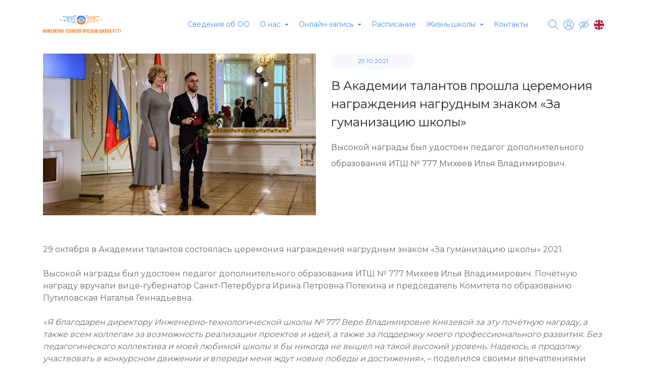

--- FILE ---
content_type: text/html; charset=UTF-8
request_url: https://school777.spb.ru/news/1837
body_size: 5538
content:
<!doctype html>
<html lang="ru">

<head>
    <meta charset="utf-8">
    <meta name="viewport" content="width=device-width, initial-scale=1, shrink-to-fit=no">
    <meta name="csrf-token" content="s8R6MPzDjsi4z2j6DwnVuGM7NnyDHkYR2OBjF33r">

    <meta name="yandex-verification" content="890f313168947b79">

    
    <title>ГБОУ &quot;ИТШ № 777&quot; Санкт-Петербурга</title>
    
    <link href="https://unpkg.com/ionicons@4.5.10-0/dist/css/ionicons.min.css" rel="stylesheet">
    <link href="https://fonts.googleapis.com/css?family=Montserrat:400,500,600&display=swap" rel="stylesheet">
    <link href="https://maxcdn.bootstrapcdn.com/font-awesome/4.1.0/css/font-awesome.min.css" rel="stylesheet">

    <link href="https://school777.spb.ru/css/daterangepicker.min.css" rel="stylesheet">
    <link href="https://school777.spb.ru/css/bvi/bvi-font.min.css" rel="stylesheet">
    <link href="https://school777.spb.ru/css/bvi/bvi.min.css" rel="stylesheet">
    <link href="/css/app.css?id=0e601c2e9a0b9fc9a08b" rel="stylesheet">
    <meta name="google-site-verification" content="6_DhCRFGAjaEPZrBRM97JZgGHUqSYbcVIGOcXauN9Gg" />

    
    <script type="text/javascript" src="//esir.gov.spb.ru/static/widget/js/widget.js" charset="utf-8"></script>
    <script>var eSi = {theme: "default", searchIsDisabled: true};</script>
</head>

<body>
    
    
    
    <div class="container main-menu">
    <div class="menu-logo">
        <a href="https://school777.spb.ru">
            <img src="/images/logo_color.svg" alt="Главная страница" class="logo">
        </a>
    </div>

    <div class="d-none d-lg-flex menu-items">
        <div class="menu-texts">
                                                <a href="https://school777.spb.ru/page" class="menu_link_black">Сведения об ОО</a>
                                                                <div class="dropdown black">
                        <a class="btn btn-secondary dropdown-toggle" href="#" role="button"
                            id="dropdownMenuLink" data-toggle="dropdown" aria-haspopup="true" aria-expanded="false">
                            О нас
                        </a>

                        
                        <div class="dropdown-menu" aria-labelledby="dropdownMenuLink">
                            <a class="dropdown-item" href="https://school777.spb.ru/about">Страница директора</a>
                            <a class="dropdown-item" href="https://school777.spb.ru/employees">Сотрудники</a>
                            <a class="dropdown-item" href="https://school777.spb.ru/documents">Документы</a>

                                                                                                <a class="dropdown-item" href="https://school777.spb.ru/page/vizitnaya-kartochka-shkoly">
                                        Визитная карточка школы
                                    </a>
                                                                    <a class="dropdown-item" href="https://school777.spb.ru/page/innovacionnaya-deyatelnost">
                                        Инноватика ИТШ
                                    </a>
                                                                    <a class="dropdown-item" href="https://school777.spb.ru/page/vospitatelnaya-komponenta">
                                        Воспитательная компонента
                                    </a>
                                                                    <a class="dropdown-item" href="https://school777.spb.ru/page/obshchee-obrazovanie">
                                        Общее образование
                                    </a>
                                                                    <a class="dropdown-item" href="https://school777.spb.ru/page/dopolnitelnoe-obrazovanie">
                                        Дополнительное образование
                                    </a>
                                                                    <a class="dropdown-item" href="https://school777.spb.ru/page/virtualnaya-ekskursiya">
                                        Виртуальная экскурсия
                                    </a>
                                                                    <a class="dropdown-item" href="https://school777.spb.ru/page/protivodeystvie-korrupcii">
                                        Противодействие коррупции
                                    </a>
                                                                    <a class="dropdown-item" href="https://school777.spb.ru/page/bezopasnost">
                                        Безопасность
                                    </a>
                                                                    <a class="dropdown-item" href="https://school777.spb.ru/page/konkurs-top-50-odod">
                                        Конкурс ТОП-50 ОДОД
                                    </a>
                                                                    <a class="dropdown-item" href="https://school777.spb.ru/page/salyus-centr">
                                        Салюс-Центр
                                    </a>
                                                                    <a class="dropdown-item" href="https://school777.spb.ru/page/pess-centr">
                                        Пресс-центр
                                    </a>
                                                                                    </div>
                    </div>
                                                                <div class="dropdown black">
                        <a class="btn btn-secondary dropdown-toggle" href="#" role="button"
                            id="dropdownMenuLink2" data-toggle="dropdown" aria-haspopup="true" aria-expanded="false">
                            Онлайн-запись
                        </a>

                        <div class="dropdown-menu" aria-labelledby="dropdownMenuLink2">
                            <a class="dropdown-item" href="https://school777.spb.ru/general-education/5">Общее образование</a>
                            <a class="dropdown-item" href="https://school777.spb.ru/additional-education">Дополнительное образование</a>
                        </div>
                    </div>
                                                                <a href="https://school777.spb.ru/schedule" class="menu_link_black">Расписание</a>
                                                                <div class="dropdown black">
                        <a class="btn btn-secondary dropdown-toggle" href="#" role="button"
                            id="dropdownMenuLink2" data-toggle="dropdown" aria-haspopup="true" aria-expanded="false">
                            Жизнь школы
                        </a>

                        <div class="dropdown-menu" aria-labelledby="dropdownMenuLink2">
                            <a class="dropdown-item" href="https://school777.spb.ru/events">Анонсы</a>
                            <a class="dropdown-item" href="https://school777.spb.ru/news">Новости</a>
                            <a class="dropdown-item" href="https://school777.spb.ru/events?archive=1">Архив мероприятий</a>
                        </div>
                    </div>
                                                                <a href="https://school777.spb.ru/contacts" class="menu_link_black">Контакты</a>
                                    </div>

        <div class="d-none d-lg-flex menu-icons">
            <div class="menu-icon">
                <img src="/images/search_blue.svg" alt="Поиск" class="img-fluid search-trigger bvi-hide">
                <img src="/images/search_black.svg" alt="Поиск" class="img-fluid search-trigger nov bvi-show">

                <form action="https://school777.spb.ru/search" method="GET" class="search-form">
                    <input type="text" name="q" class="input" autofocus>
                    <button type="button">
                        <img src="/images/search_blue.svg" alt="Поиск" class="img-fluid">
                    </button>
                </form>
            </div>

            <a href="/login" class="menu-icon">
                <img src="/images/user_blue.svg" alt="Войти в кабинет" class="img-fluid user bvi-hide">
                <img src="/images/user_black.svg" alt="Войти в кабинет" class="img-fluid user nov bvi-show">
            </a>

            <div class="menu-icon bvi-hide">
                <img src="/images/blind_blue.svg" alt="Версия для слабовидящих" class="img-fluid blind">
            </div>

            <div class="menu-icon">
                                    <a href="https://school777.spb.ru/locale/en">
                        <img src="/images/us.svg" alt="Change language to English" class="img-fluid">
                    </a>
                            </div>
        </div>
    </div>

    <div class="d-lg-none">
        <div class="row justify-content-end">
            <div class="col-auto col-sm-auto">
                <div class="menu_icon">
                    <a href="https://school777.spb.ru/search"><img alt="" class="img-fluid" src="/images/search_blue.svg"></a>
                </div>
            </div>

            <div class="col-auto col-sm-auto">
                <div class="menu_icon">
                    <img src="/images/blind_blue.svg" alt="Версия для слабовидящих" id="blind" class="img-fluid oper-plus">
                </div>
            </div>

            <div class="col-auto col-sm-auto">
                <div class="menu_icon" id="show">
                    <img src="/images/menu_blue.svg" alt="Показать меню" class="img-fluid">
                </div>
            </div>

            <div class="col-auto col-sm-auto">
                <div class="menu_icon">
                                            <a href="https://school777.spb.ru/locale/en">
                            <img src="/images/us.svg" alt="Change language to English" class="img-fluid">
                        </a>
                                    </div>
            </div>
        </div>
    </div>

    <div id="nav" class="navigation d-block d-lg-none">
        <div class="navigation__inner">
            <div class="col-2 col-xl-2 col-lg-2 col-sm-2">
                <a href="https://school777.spb.ru">
                    <img src="/images/logo_color.svg" alt="Главная страница" class="logo" id="logo_menu">
                </a>
            </div>

            <ul class="header-features">
                                                            <li><a href="https://school777.spb.ru/page" class="menu_link_black">Сведения об ОО</a></li>
                                                                                <li class="sub">
                            <a href="#" class="menu_link">О нас</a>
                            <ul>
                                <li><a href="https://school777.spb.ru/about">- Страница директора</a></li>
                                <li><a href="https://school777.spb.ru/employees">- Сотрудники</a></li>
                                <li><a href="https://school777.spb.ru/documents">- Документы</a></li>

                                                                    <li><a href="https://school777.spb.ru/page/vizitnaya-kartochka-shkoly">
                                        - Визитная карточка школы
                                    </a></li>
                                                                    <li><a href="https://school777.spb.ru/page/innovacionnaya-deyatelnost">
                                        - Инноватика ИТШ
                                    </a></li>
                                                                    <li><a href="https://school777.spb.ru/page/vospitatelnaya-komponenta">
                                        - Воспитательная компонента
                                    </a></li>
                                                                    <li><a href="https://school777.spb.ru/page/obshchee-obrazovanie">
                                        - Общее образование
                                    </a></li>
                                                                    <li><a href="https://school777.spb.ru/page/dopolnitelnoe-obrazovanie">
                                        - Дополнительное образование
                                    </a></li>
                                                                    <li><a href="https://school777.spb.ru/page/virtualnaya-ekskursiya">
                                        - Виртуальная экскурсия
                                    </a></li>
                                                                    <li><a href="https://school777.spb.ru/page/protivodeystvie-korrupcii">
                                        - Противодействие коррупции
                                    </a></li>
                                                                    <li><a href="https://school777.spb.ru/page/bezopasnost">
                                        - Безопасность
                                    </a></li>
                                                                    <li><a href="https://school777.spb.ru/page/konkurs-top-50-odod">
                                        - Конкурс ТОП-50 ОДОД
                                    </a></li>
                                                                    <li><a href="https://school777.spb.ru/page/salyus-centr">
                                        - Салюс-Центр
                                    </a></li>
                                                                    <li><a href="https://school777.spb.ru/page/pess-centr">
                                        - Пресс-центр
                                    </a></li>
                                                            </ul>
                        </li>
                                                                                <li class="sub">
                            <a href="#" class="menu_link">Онлайн-запись</a>
                            <ul>
                                <li><a href="https://school777.spb.ru/general-education/1">- Общее образование</a></li>
                                <li><a href="https://school777.spb.ru/additional-education">- Дополнительное образование</a></li>
                            </ul>
                        </li>
                                                                                <li><a href="https://school777.spb.ru/schedule" class="menu_link_black">Расписание</a></li>
                                                                                <li class="sub">
                            <a href="#" class="menu_link">Жизнь школы</a>
                            <ul>
                                <li><a href="https://school777.spb.ru/events">- Анонсы</a></li>
                                <li><a href="https://school777.spb.ru/news">- Новости</a></li>
                                <li><a href="https://school777.spb.ru/events?archive=1">- Архив мероприятий</a></li>
                            </ul>
                        </li>
                                                                                <li><a href="https://school777.spb.ru/contacts" class="menu_link_black">Контакты</a></li>
                                                </ul>
        </div>
    </div>
</div>

    
    
    
<div class="container">
    <div class="event">
        <div class="row">
            <div class="col-12 col-md-6">
                <div class="image-fluid">
                    <img alt="В Академии талантов прошла церемония награждения нагрудным знаком «За гуманизацию школы»" class="main_photo" src="/i.php?width=810&amp;height=480&amp;crop-to-fit&amp;src=images/WhatsApp Image 2021-10-29 at 16.13.49 (1).jpeg">
                </div>
            </div>

            <div class="col-12 col-md-6">
                <div class="col-6 col-sm-8 col-lg-4 col-xl-4 date">
                    <p class="date_event">29.10.2021</p>
                </div>

                <div class="title_event">
                    <p>В Академии талантов прошла церемония награждения нагрудным знаком «За гуманизацию школы»</p>
                </div>

                <div class="description_event">
                    <p>Высокой награды был удостоен педагог дополнительного образования ИТШ № 777 Михеев Илья Владимирович.</p>
                </div>
            </div>
        </div>
    </div>

    <div class="text"><p><p><span style="font-family:Montserrat">29 октября в Академии талантов состоялась церемония награждения нагрудным знаком &laquo;За гуманизацию школы&raquo; 2021.<br />
<br />
Высокой награды был удостоен педагог дополнительного образования ИТШ № 777 Михеев Илья Владимирович. Почётную награду вручали вице-губернатор Санкт-Петербурга Ирина Петровна Потехина и председатель Комитета по образованию Путиловская Наталья Геннадьевна.<br />
<br />
<em>&laquo;Я благодарен директору Инженерно-технологической школы № 777&nbsp;Вере Владимировне Князевой за эту почётную награду, а также всем коллегам за возможность реализации проектов и идей, а также за поддержку моего профессионального развития. Без педагогического коллектива и моей любимой школы я бы никогда не вышел на такой высокий уровень. Надеюсь, я продолжу участвовать в конкурсном движении и впереди меня ждут новые победы и достижения&raquo;,</em> &ndash; поделился своими впечатлениями Илья Владимирович.<br />
<br />
От всей души поздравляем Илью Владимировича с получением нагрудного знака &laquo;За гуманизацию школы Санкт-Петербурга&raquo; и желаем ему новых профессиональных побед!</span></p></p></div>

    <p class="site_title">Фотогалерея</p>

    <div id="lightgallery" class="row">
                    <div class="col-12 col-sm-6 col-md-4 photogalery" data-src="/storage/files/WhatsApp Image 2021-10-29 at 16.13.49 (3).jpeg">
                <div class="img-fluid">
                    <img src="/i.php?width=525&amp;height=525&amp;crop-to-fit&amp;src=files/WhatsApp Image 2021-10-29 at 16.13.49 (3).jpeg" alt="" class="galerie_photo">
                </div>
            </div>
                    <div class="col-12 col-sm-6 col-md-4 photogalery" data-src="/storage/files/b4f2baf3fc04be59d65218d8bf95adca.jpeg">
                <div class="img-fluid">
                    <img src="/i.php?width=525&amp;height=525&amp;crop-to-fit&amp;src=files/b4f2baf3fc04be59d65218d8bf95adca.jpeg" alt="" class="galerie_photo">
                </div>
            </div>
                    <div class="col-12 col-sm-6 col-md-4 photogalery" data-src="/storage/files/ca8a28706e5d5cfcbd24135d538f29ba.jpeg">
                <div class="img-fluid">
                    <img src="/i.php?width=525&amp;height=525&amp;crop-to-fit&amp;src=files/ca8a28706e5d5cfcbd24135d538f29ba.jpeg" alt="" class="galerie_photo">
                </div>
            </div>
                    <div class="col-12 col-sm-6 col-md-4 photogalery" data-src="/storage/files/1e85b462d23390ff72230271ed4a0fb1.jpeg">
                <div class="img-fluid">
                    <img src="/i.php?width=525&amp;height=525&amp;crop-to-fit&amp;src=files/1e85b462d23390ff72230271ed4a0fb1.jpeg" alt="" class="galerie_photo">
                </div>
            </div>
                    <div class="col-12 col-sm-6 col-md-4 photogalery" data-src="/storage/files/4f5d6977ee767bc4b5784dbafb3fca14.jpeg">
                <div class="img-fluid">
                    <img src="/i.php?width=525&amp;height=525&amp;crop-to-fit&amp;src=files/4f5d6977ee767bc4b5784dbafb3fca14.jpeg" alt="" class="galerie_photo">
                </div>
            </div>
                    <div class="col-12 col-sm-6 col-md-4 photogalery" data-src="/storage/files/5ffc128d3655d2668fd02e5f5b1e575c.jpeg">
                <div class="img-fluid">
                    <img src="/i.php?width=525&amp;height=525&amp;crop-to-fit&amp;src=files/5ffc128d3655d2668fd02e5f5b1e575c.jpeg" alt="" class="galerie_photo">
                </div>
            </div>
            </div>

</div>


    <div class="container-fluid" id="footer">
    <div class="container footer">
        <div class="row">
            <div class="col-6 col-xl-2 col-sm-4 col-lg-2">
                <p>Страница директора</p>
                                                        <a href="/page/svedeniya-ob-oo/osnovnye-svedeniya">Сведения об ОО</a><br>
                                                        <a href="/employees">Сотрудники</a><br>
                                                        <a href="/documents">Документы</a><br>
                                                        <a href="/page/protivodeystvie-korrupcii">Противодействие коррупции</a><br>
                            </div>

            <div class="col-6 col-xl-2 col-lg-2 col-sm-4 offset-lg-1 offset-xl-1">
                <p>Обучение</p>
                                                        <a href="/page/obshchee-obrazovanie">Общее образование</a><br>
                                                        <a href="/additional-education">Дополнительное образование</a><br>
                                                        <a href="/additional-service">Дополнительные услуги</a><br>
                            </div>

            <div class="col-xl-3 col-lg-3 col-sm-4 offset-lg-1 offset-xl-1 contacts">
                <p>Контакты</p>
                <a href="mailto:info.itsh777@obr.gov.spb.ru">info.itsh777@obr.gov.spb.ru</a>
                <p>Санкт-Петербург, Лыжный пер.,4/2, строение 1</p>
                <a href="tel:+7 (812) 246-35-80">+7 (812) 246-35-80</a>
            </div>

            <div class="col-xl-2 col-lg-2 col-sm-4 offset-lg-1 offset-xl-1 social">
                <p>Мы в социальных сетях</p>
                <div class="row">
                    <a href="https://vk.com/itschool777" target="_blank">
                        <img alt="" class="img-fluid" src="/images/vk.svg">
                    </a>

                    <a href="https://www.youtube.com/channel/UCrgPOkkZvM-vTsynISQ9YEQ?view_as=subscriber" target="_blank">
                        <img alt="" class="img-fluid" src="/images/youtube.svg" width="19">
                    </a>

                    <a href="https://www.instagram.com/school777spb/" target="_blank">
                        <img alt="" class="img-fluid" src="/images/inst.svg">
                    </a>
                </div>

                <div class="row justify-content-between no-gutters" id="beeonline">
                    <div class="col-2"><img class="img-fluid" src="/images/beeonline.svg" id="logo_beeonline" alt=""></div>
                    <div class="col-9">
                        <a href="http://beeonline.pro" class="beeonline">Разработано Web-Design студией Beeonline</a>
                    </div>
                </div>
            </div>
        </div>

        <div class="row back">
            <hr>
            <div class="col-auto"><a href="https://school777.spb.ru/contacts">Контакты</a></div>
            <div class="col-auto"><a href="#">Вход</a></div>
            <div class="col-auto mr-auto"><a href="#">Конфиденциальность</a></div>
            <div class="col-auto align-self-end">
                <p>Copyright © 2026 ГБОУ «Инженерно-Технологическая Школа № 777» Санкт-Петербурга</p>
            </div>
        </div>
    </div>
</div>


    
    <script src="/js/app.js?id=9f8d1bf8d452b54e0a4d"></script>
    <script src="https://school777.spb.ru/js/bvi/js.cookie.min.js"></script>
    <script src="https://school777.spb.ru/js/bvi/responsivevoice.min.js"></script>
    <script src="https://school777.spb.ru/js/bvi/bvi.min.js"></script>
    <script src="https://school777.spb.ru/js/bvi/bvi-init.js"></script>

    
<script>
    $(function() {
        $('#lightgallery').lightGallery({
            mode: 'lg-fade',
            cssEasing : 'cubic-bezier(0.25, 0, 0.25, 1)'
        });
    });
</script>

        <script>
            $('#show').click(function() {
                $('#nav').toggleClass('active');
            });
        </script>
    
<script type="text/javascript">
    $(function () {
        $('.sub > a').click(function () {
            $('.sub ul').slideUp();

            if ($(this).next().is(":visible")) {
                $(this).next().slideUp();
            } else {
                $(this).next().slideToggle();
            }

            return false;
        });

        $('.mini-menu > ul > li > a').click(function () {
            $('.mini-menu > ul > li > a, .sub a').removeClass('active');
            $(this).addClass('active');
        });

        $('.sub ul li a').click(function () {
            $('.sub ul li a').removeClass('active');
            $(this).addClass('active');
        });

        $('.ion-md-search').on('click', function () {
            $(this).parent().addClass('open');
            $('.close_mobile').fadeIn(500);
            $('.input').fadeIn(500);
        });

        $('.close_mobile').on('click', function () {
            $('.ion-md-search').parent().removeClass('open');
            $(this).fadeOut(500);
            $('.input').fadeOut(500);
        });

        $('#js_but').on('click', function () {
            $('#js_inp').focus();
        });
    });
</script>

<script type="text/javascript">
    (function (m, e, t, r, i, k, a) {
        m[i] = m[i] || function () {
            (m[i].a = m[i].a || []).push(arguments)
        };
        m[i].l = 1 * new Date();
        k = e.createElement(t), a = e.getElementsByTagName(t)[0], k.async = 1, k.src = r,
            a.parentNode.insertBefore(k, a)
    })
    (window, document, "script", "//mc.yandex.ru/metrika/tag.js", "ym");
    ym(55018678, "init", {
        clickmap: true,
        trackLinks: true,
        accurateTrackBounce: true,
        webvisor: true
    });
</script>
<noscript>
    <div><img src="//mc.yandex.ru/watch/55018678" style="position:absolute;left:-9999px" alt="" /></div>
</noscript>

</body>

</html>


--- FILE ---
content_type: image/svg+xml
request_url: https://school777.spb.ru/images/search_black.svg
body_size: 728
content:
<?xml version="1.0" encoding="UTF-8"?>
<svg width="20px" height="20px" viewBox="0 0 20 20" version="1.1" 
    xmlns="http://www.w3.org/2000/svg" 
    xmlns:xlink="http://www.w3.org/1999/xlink">
    <!-- Generator: Sketch 53.2 (72643) - https://sketchapp.com -->
    <title>noun_Search_2472915</title>
    <desc>Created with Sketch.</desc>
    <g id="Page-1" stroke="none" stroke-width="1" fill="none" fill-rule="evenodd">
        <g id="Extra-large:-Desktops---12-col-Copy-22" transform="translate(-1195.000000, -42.000000)" fill="#000000" fill-rule="nonzero">
            <g id="noun_Search_2472915" transform="translate(1195.000000, 42.000000)">
                <g id="Group">
                    <path d="M12.9562754,13.692845 C11.5820593,14.8959066 9.78242573,15.625 7.8125,15.625 C3.49776836,15.625 0,12.1272317 0,7.8125 C0,3.49776836 3.49776836,0 7.8125,0 C12.1272317,0 15.625,3.49776836 15.625,7.8125 C15.625,9.78242573 14.8959066,11.5820593 13.692845,12.9562754 L19.6391181,18.9025485 C20.1301645,19.3935949 19.3935949,20.1301645 18.9025485,19.6391181 L12.9562754,13.692845 L12.9562754,13.692845 Z M12.5757423,12.6245438 C12.591029,12.6073385 12.6073385,12.591029 12.6245438,12.5757423 C13.8355119,11.3524451 14.5833333,9.66980604 14.5833333,7.8125 C14.5833333,4.07306497 11.551935,1.04166667 7.8125,1.04166667 C4.07306497,1.04166667 1.04166667,4.07306497 1.04166667,7.8125 C1.04166667,11.551935 4.07306497,14.5833333 7.8125,14.5833333 C9.66980604,14.5833333 11.3524451,13.8355119 12.5757423,12.6245438 L12.5757423,12.6245438 Z" id="Shape"></path>
                </g>
            </g>
        </g>
    </g>
</svg>


--- FILE ---
content_type: image/svg+xml
request_url: https://school777.spb.ru/images/search_blue.svg
body_size: 726
content:
<?xml version="1.0" encoding="UTF-8"?>
<svg width="20px" height="20px" viewBox="0 0 20 20" version="1.1" xmlns="http://www.w3.org/2000/svg" xmlns:xlink="http://www.w3.org/1999/xlink">
    <!-- Generator: Sketch 53.2 (72643) - https://sketchapp.com -->
    <title>Shape</title>
    <desc>Created with Sketch.</desc>
    <g id="Page-1" stroke="none" stroke-width="1" fill="none" fill-rule="evenodd">
        <g id="Extra-large:-Desktops---12-col-Copy-20" transform="translate(-1195.000000, -42.000000)" fill="#4A90E2" fill-rule="nonzero">
            <g id="noun_Search_2472915" transform="translate(1195.000000, 42.000000)">
                <g id="Group">
                    <path d="M12.9562754,13.692845 C11.5820593,14.8959066 9.78242573,15.625 7.8125,15.625 C3.49776836,15.625 0,12.1272317 0,7.8125 C0,3.49776836 3.49776836,0 7.8125,0 C12.1272317,0 15.625,3.49776836 15.625,7.8125 C15.625,9.78242573 14.8959066,11.5820593 13.692845,12.9562754 L19.6391181,18.9025485 C20.1301645,19.3935949 19.3935949,20.1301645 18.9025485,19.6391181 L12.9562754,13.692845 L12.9562754,13.692845 Z M12.5757423,12.6245438 C12.591029,12.6073385 12.6073385,12.591029 12.6245438,12.5757423 C13.8355119,11.3524451 14.5833333,9.66980604 14.5833333,7.8125 C14.5833333,4.07306497 11.551935,1.04166667 7.8125,1.04166667 C4.07306497,1.04166667 1.04166667,4.07306497 1.04166667,7.8125 C1.04166667,11.551935 4.07306497,14.5833333 7.8125,14.5833333 C9.66980604,14.5833333 11.3524451,13.8355119 12.5757423,12.6245438 L12.5757423,12.6245438 Z" id="Shape"></path>
                </g>
            </g>
        </g>
    </g>
</svg>

--- FILE ---
content_type: image/svg+xml
request_url: https://school777.spb.ru/images/us.svg
body_size: 48861
content:
<?xml version="1.0" encoding="UTF-8"?>
<svg width="20px" height="20px" viewBox="0 0 20 20" version="1.1" xmlns="http://www.w3.org/2000/svg" xmlns:xlink="http://www.w3.org/1999/xlink">
    <!-- Generator: Sketch 53.2 (72643) - https://sketchapp.com -->
    <title>Oval 2</title>
    <desc>Created with Sketch.</desc>
    <defs>
        <circle id="path-1" cx="10" cy="10" r="10"></circle>
    </defs>
    <g id="Page-1" stroke="none" stroke-width="1" fill="none" fill-rule="evenodd">
        <g id="Extra-large:-Desktops---12-col-Copy-22" transform="translate(-1255.000000, -42.000000)">
            <g id="Oval-2" transform="translate(1255.000000, 42.000000)">
                <mask id="mask-2" fill="white">
                    <use xlink:href="#path-1"></use>
                </mask>
                <use id="Oval" fill="#D8D8D8" xlink:href="#path-1"></use>
                <image id="12513.600-2" mask="url(#mask-2)" x="-2" y="-6" width="32" height="32" xlink:href="[data-uri]"></image>
                <image id="2880px-Flag_of_the_United_Kingdom.svg" mask="url(#mask-2)" x="-11.5" y="-0.625" width="43" height="21.25" xlink:href="[data-uri]"></image>
            </g>
        </g>
    </g>
</svg>

--- FILE ---
content_type: image/svg+xml
request_url: https://school777.spb.ru/images/user_blue.svg
body_size: 550
content:
<svg width="20" height="20" viewBox="0 0 20 20" fill="none" xmlns="http://www.w3.org/2000/svg">
<path d="M10 0C4.48315 0 0 4.48314 0 10C-5.06304e-06 15.5168 4.48315 20 10 20C15.5168 20 20 15.5168 20 10C20 4.48315 15.5168 0 10 0V0ZM10 1.01261C14.9696 1.01261 18.9874 5.0304 18.9874 10C18.9874 12.5588 17.9205 14.8633 16.2087 16.4989C15.6167 14.1234 14.0835 12.2391 12.1246 11.4354C13.3452 10.707 14.1681 9.3769 14.1681 7.85711C14.1681 5.5612 12.2959 3.68949 10 3.68949C7.70409 3.68949 5.83239 5.5612 5.83239 7.85711C5.83239 9.37705 6.65525 10.7071 7.8759 11.4354C5.91671 12.239 4.3837 14.1232 3.79184 16.4994C2.07966 14.8637 1.01261 12.5591 1.01261 10C1.01261 5.0304 5.03041 1.01261 10 1.01261V1.01261ZM10 4.7021C11.7487 4.7021 13.1555 6.10845 13.1555 7.85711C13.1555 9.60575 11.7487 11.0126 10 11.0126C8.25135 11.0126 6.84499 9.60575 6.84499 7.85711C6.845 6.10845 8.25135 4.7021 10 4.7021ZM10 12.0252C12.5365 12.0252 14.7741 14.1678 15.3286 17.24C13.8382 18.3379 11.9962 18.9874 10 18.9874C8.00402 18.9874 6.1622 18.3381 4.67194 17.2405C5.22634 14.1676 7.46362 12.0252 10 12.0252V12.0252Z" fill="#4A90E2"/>
</svg>


--- FILE ---
content_type: image/svg+xml
request_url: https://school777.spb.ru/images/user_black.svg
body_size: 553
content:
<svg width="20" height="20" viewBox="0 0 20 20" fill="none" 
    xmlns="http://www.w3.org/2000/svg">
    <path d="M10 0C4.48315 0 0 4.48314 0 10C-5.06304e-06 15.5168 4.48315 20 10 20C15.5168 20 20 15.5168 20 10C20 4.48315 15.5168 0 10 0V0ZM10 1.01261C14.9696 1.01261 18.9874 5.0304 18.9874 10C18.9874 12.5588 17.9205 14.8633 16.2087 16.4989C15.6167 14.1234 14.0835 12.2391 12.1246 11.4354C13.3452 10.707 14.1681 9.3769 14.1681 7.85711C14.1681 5.5612 12.2959 3.68949 10 3.68949C7.70409 3.68949 5.83239 5.5612 5.83239 7.85711C5.83239 9.37705 6.65525 10.7071 7.8759 11.4354C5.91671 12.239 4.3837 14.1232 3.79184 16.4994C2.07966 14.8637 1.01261 12.5591 1.01261 10C1.01261 5.0304 5.03041 1.01261 10 1.01261V1.01261ZM10 4.7021C11.7487 4.7021 13.1555 6.10845 13.1555 7.85711C13.1555 9.60575 11.7487 11.0126 10 11.0126C8.25135 11.0126 6.84499 9.60575 6.84499 7.85711C6.845 6.10845 8.25135 4.7021 10 4.7021ZM10 12.0252C12.5365 12.0252 14.7741 14.1678 15.3286 17.24C13.8382 18.3379 11.9962 18.9874 10 18.9874C8.00402 18.9874 6.1622 18.3381 4.67194 17.2405C5.22634 14.1676 7.46362 12.0252 10 12.0252V12.0252Z" fill="black"/>
</svg>


--- FILE ---
content_type: image/svg+xml
request_url: https://school777.spb.ru/images/logo_color.svg
body_size: 3787
content:
<?xml version="1.0" encoding="utf-8"?>
<!-- Generator: Adobe Illustrator 23.0.2, SVG Export Plug-In . SVG Version: 6.00 Build 0)  -->
<svg version="1.1" id="Слой_1" xmlns="http://www.w3.org/2000/svg" xmlns:xlink="http://www.w3.org/1999/xlink" x="0px" y="0px"
	 viewBox="0 0 190 45" style="enable-background:new 0 0 190 45;" xml:space="preserve">
<style type="text/css">
	.st0{filter:url(#Adobe_OpacityMaskFilter);}
	.st1{fill-rule:evenodd;clip-rule:evenodd;fill:#FFFFFF;}
	.st2{mask:url(#mask-2_1_);fill-rule:evenodd;clip-rule:evenodd;fill:#4A90E2;}
	.st3{filter:url(#Adobe_OpacityMaskFilter_1_);}
	.st4{mask:url(#mask-4_1_);fill-rule:evenodd;clip-rule:evenodd;fill:#F58826;}
	.st5{fill-rule:evenodd;clip-rule:evenodd;fill:#4A90E2;}
	.st6{filter:url(#Adobe_OpacityMaskFilter_2_);}
	.st7{mask:url(#mask-6_1_);fill-rule:evenodd;clip-rule:evenodd;fill:#F58826;}
	.st8{filter:url(#Adobe_OpacityMaskFilter_3_);}
	.st9{mask:url(#mask-8_1_);fill-rule:evenodd;clip-rule:evenodd;fill:#4A90E2;}
	.st10{fill:#F58826;}
</style>
<title>Group 16</title>
<desc>Created with Sketch.</desc>
<g id="Page-1">
	<g id="Extra-large:-Desktops---12-col-Copy-12" transform="translate(-165.000000, -30.000000)">
		<g id="Header" transform="translate(165.000000, 30.000000)">
			<g id="Group-16">
				<g id="Group-3" transform="translate(74.000000, 1.000000)">
					<g id="Clip-2">
					</g>
					<defs>
						<filter id="Adobe_OpacityMaskFilter" filterUnits="userSpaceOnUse" x="7.6" y="-0.3" width="23.1" height="10.9">
							<feColorMatrix  type="matrix" values="1 0 0 0 0  0 1 0 0 0  0 0 1 0 0  0 0 0 1 0"/>
						</filter>
					</defs>
					<mask maskUnits="userSpaceOnUse" x="7.6" y="-0.3" width="23.1" height="10.9" id="mask-2_1_">
						<g class="st0">
							<path id="path-1_1_" class="st1" d="M7.6,10.6h5.4c0.5-3.1,3-5.5,6.2-5.5l0,0c3.1,0,5.7,2.4,6.2,5.5l0,0h5.4
								C30.1,4.5,25.2-0.3,19.1-0.3l0,0C13-0.3,8,4.5,7.6,10.6L7.6,10.6z"/>
						</g>
					</mask>
					<polygon id="Fill-1" class="st2" points="7.6,10.6 30.6,10.6 30.6,-0.3 7.6,-0.3 					"/>
				</g>
				<g id="Group-6" transform="translate(74.000000, 23.000000)">
					<g id="Clip-5">
					</g>
					<defs>
						<filter id="Adobe_OpacityMaskFilter_1_" filterUnits="userSpaceOnUse" x="7.6" y="-10.1" width="23.1" height="10.9">
							<feColorMatrix  type="matrix" values="1 0 0 0 0  0 1 0 0 0  0 0 1 0 0  0 0 0 1 0"/>
						</filter>
					</defs>
					<mask maskUnits="userSpaceOnUse" x="7.6" y="-10.1" width="23.1" height="10.9" id="mask-4_1_">
						<g class="st3">
							<path id="path-3_1_" class="st1" d="M25.3-10.1c-0.5,3.1-3,5.4-6.2,5.4l0,0c-3.1,0-5.7-2.4-6.2-5.4l0,0H7.6
								C8-4,13,0.8,19.1,0.8l0,0c6.1,0,11.1-4.8,11.5-10.9l0,0H25.3z"/>
						</g>
					</mask>
					<polygon id="Fill-4" class="st4" points="7.6,0.8 30.6,0.8 30.6,-10.1 7.6,-10.1 					"/>
				</g>
				<g id="Group-15">
					<path id="Fill-7" class="st5" d="M88.9,12c0,1.4,0.3,2.3,1.2,3.2c1.6,1.6,4.3,1.6,5.8,0.1c1.4-1.4,1.7-3.2,0.9-4.9
						c-0.4-0.9-1.2-1.6-2.1-1.9C91.7,7.2,88.9,9.6,88.9,12 M91.5,12.2c0,1.7,1.7,2.1,2.6,1.3c0.7-0.6,0.7-1.7-0.1-2.3
						C93,10.2,91.5,11.1,91.5,12.2"/>
					<g id="Group-11" transform="translate(112.791316, 0.000000)">
						<g id="Clip-10">
						</g>
						<defs>
							<filter id="Adobe_OpacityMaskFilter_2_" filterUnits="userSpaceOnUse" x="-9.7" y="0.1" width="42.3" height="24.8">
								<feColorMatrix  type="matrix" values="1 0 0 0 0  0 1 0 0 0  0 0 1 0 0  0 0 0 1 0"/>
							</filter>
						</defs>
						<mask maskUnits="userSpaceOnUse" x="-9.7" y="0.1" width="42.3" height="24.8" id="mask-6_1_">
							<g class="st6">
								<polygon id="path-5_1_" class="st1" points="-9.7,0.1 32.6,0.1 32.6,25 -9.7,25 								"/>
							</g>
						</mask>
						<path id="Fill-9" class="st7" d="M9.9,9H-4.6l-0.1-0.3c-0.3-1.5-1-3.2-1.8-4.7c-1-1.8-1.6-2.7-3.2-3.9h6.8l0.1,0.1
							c0.5,0.5,0.9,1,1.3,1.6c0.3,0.5,0.6,1,0.8,1.4H21c0.2-0.6,0.7-1.1,1.4-1.1c0.8,0,1.4,0.6,1.4,1.4S23.1,5,22.3,5
							c-0.7,0-1.2-0.4-1.4-1H-1.2l-0.1-0.2c-0.2-0.5-0.5-1-0.8-1.5c-0.3-0.5-0.7-0.9-1.1-1.4h-4.6c0.6,0.7,1.3,1.7,1.9,2.9
							c0.8,1.4,1.4,3.1,1.8,4.6h14C10.1,7.6,10.7,7,11.5,7c0.9,0,1.6,0.7,1.6,1.6s-0.7,1.6-1.6,1.6C10.7,10.2,10.1,9.7,9.9,9L9.9,9z
							 M8.5,10.3H5.7L6.3,11h2.8L8.5,10.3z M-0.5,5.8h10.6L9.4,6.5h-9.9V5.8z M-3.3,16.1h2.8l-0.7,0.7h-2.2
							c-0.1,0.3-0.4,0.5-0.8,0.5c-0.5,0-0.8-0.4-0.8-0.8c0-0.5,0.4-0.8,0.8-0.8C-3.7,15.6-3.4,15.8-3.3,16.1L-3.3,16.1z M20.1,12.6
							c0.8,0,1.4,0.6,1.4,1.4c0,0.8-0.6,1.4-1.4,1.4c-0.6,0-1.2-0.4-1.3-1H-4.6l0.1-0.4c0.1-0.4,0.1-1,0.1-1.5c0-0.8,0-1.5-0.1-1.7
							l-0.1-0.4h6.8c0.2-0.5,0.6-0.9,1.2-0.9c0.7,0,1.3,0.6,1.3,1.3c0,0.7-0.6,1.3-1.3,1.3c-0.6,0-1.1-0.4-1.2-0.9h-6
							c0,0.4,0,0.9,0,1.4c0,0.4,0,0.8,0,1.2h22.6C18.9,13.1,19.4,12.6,20.1,12.6L20.1,12.6z M14.3,16.4l-4.2,1.2v-0.9h-8l-2.3,2.1
							l-4.4,0c-0.4,1.1-1.1,2.3-2,3.4c-0.5,0.6-0.9,1.1-1.5,1.6c0,0.1,0,0.2,0,0.3c0,0.5-0.4,0.8-0.8,0.8s-0.8-0.4-0.8-0.8
							c0-0.5,0.4-0.8,0.8-0.8c0.1,0,0.2,0,0.3,0.1c0.5-0.4,1-0.9,1.4-1.5c0.9-1.1,1.6-2.4,1.9-3.5l0.1-0.2l4.6,0l2.3-2.1h8.3v-0.9
							L14.3,16.4z M32.6,11.9l-4.2,1.2v-0.9H11.3v-1.6h0.4c0.6,0,1.1-0.2,1.4-0.6c0.4-0.4,0.6-0.9,0.6-1.4c0-0.6-0.2-1.1-0.6-1.4
							c-0.4-0.4-0.9-0.6-1.4-0.6h-0.4V5h5.9c0.1-0.3,0.4-0.5,0.8-0.5c0.5,0,0.8,0.4,0.8,0.8c0,0.5-0.4,0.8-0.8,0.8
							c-0.3,0-0.6-0.2-0.8-0.5H12v0.3c0.6,0.1,1.2,0.4,1.6,0.8c0.5,0.5,0.8,1.2,0.8,1.9c0,0.7-0.3,1.4-0.8,1.9
							c-0.4,0.4-1,0.7-1.6,0.8v0.3h16.4v-0.9L32.6,11.9z M-4.5,1.4c0.5,0,0.8,0.4,0.8,0.8c0,0.2-0.1,0.4-0.2,0.5l1.5,2.7
							c0,0,0,0,0.1,0c0.5,0,0.8,0.4,0.8,0.8c0,0.5-0.4,0.8-0.8,0.8c-0.5,0-0.8-0.4-0.8-0.8C-3.2,6.1-3.2,6-3,5.8l-1.5-2.7
							c0,0,0,0,0,0c-0.5,0-0.8-0.4-0.8-0.8C-5.4,1.8-5,1.4-4.5,1.4L-4.5,1.4z"/>
					</g>
					<g id="Group-14">
						<g id="Clip-13">
						</g>
						<defs>
							<filter id="Adobe_OpacityMaskFilter_3_" filterUnits="userSpaceOnUse" x="40.3" y="0.1" width="42.3" height="24.8">
								<feColorMatrix  type="matrix" values="1 0 0 0 0  0 1 0 0 0  0 0 1 0 0  0 0 0 1 0"/>
							</filter>
						</defs>
						<mask maskUnits="userSpaceOnUse" x="40.3" y="0.1" width="42.3" height="24.8" id="mask-8_1_">
							<g class="st8">
								<polygon id="path-7_1_" class="st1" points="40.3,0.1 82.6,0.1 82.6,25 40.3,25 								"/>
							</g>
						</mask>
						<path id="Fill-12" class="st9" d="M63,9h14.5l0.1-0.3c0.3-1.5,1-3.2,1.8-4.7c1-1.8,1.6-2.7,3.2-3.9h-6.8l-0.1,0.1
							c-0.5,0.5-0.9,1-1.3,1.6c-0.3,0.5-0.6,1-0.8,1.4H51.9c-0.2-0.6-0.7-1.1-1.4-1.1c-0.8,0-1.4,0.6-1.4,1.4S49.8,5,50.5,5
							c0.7,0,1.2-0.4,1.4-1H74l0.1-0.2c0.2-0.5,0.5-1,0.8-1.5c0.3-0.5,0.7-0.9,1.1-1.4h4.6c-0.6,0.7-1.3,1.7-1.9,2.9
							c-0.8,1.4-1.4,3.1-1.8,4.6H63C62.8,7.6,62.2,7,61.4,7c-0.9,0-1.6,0.7-1.6,1.6s0.7,1.6,1.6,1.6C62.2,10.2,62.8,9.7,63,9L63,9z
							 M64.4,10.3h2.8L66.5,11h-2.8L64.4,10.3z M73.3,5.8H62.8l0.7,0.7h9.9V5.8z M76.2,16.1h-2.8l0.7,0.7h2.2
							c0.1,0.3,0.4,0.5,0.8,0.5c0.5,0,0.8-0.4,0.8-0.8c0-0.5-0.4-0.8-0.8-0.8C76.6,15.6,76.3,15.8,76.2,16.1L76.2,16.1z M52.8,12.6
							c-0.8,0-1.4,0.6-1.4,1.4c0,0.8,0.6,1.4,1.4,1.4c0.6,0,1.2-0.4,1.3-1h23.4L77.5,14c-0.1-0.4-0.1-1-0.1-1.5c0-0.8,0-1.5,0.1-1.7
							l0.1-0.4h-6.8c-0.2-0.5-0.6-0.9-1.2-0.9c-0.7,0-1.3,0.6-1.3,1.3c0,0.7,0.6,1.3,1.3,1.3c0.6,0,1.1-0.4,1.2-0.9h6
							c0,0.4,0,0.9,0,1.4c0,0.4,0,0.8,0,1.2H54.1C54,13.1,53.4,12.6,52.8,12.6L52.8,12.6z M58.6,16.4l4.2,1.2v-0.9h8l2.3,2.1l4.4,0
							c0.4,1.1,1.1,2.3,2,3.4c0.5,0.6,0.9,1.1,1.5,1.6c0,0.1,0,0.2,0,0.3c0,0.5,0.4,0.8,0.8,0.8c0.5,0,0.8-0.4,0.8-0.8
							c0-0.5-0.4-0.8-0.8-0.8c-0.1,0-0.2,0-0.3,0.1c-0.5-0.4-1-0.9-1.4-1.5c-0.9-1.1-1.6-2.4-1.9-3.5L78,18.1l-4.6,0l-2.3-2.1h-8.3
							v-0.9L58.6,16.4z M40.3,11.9l4.2,1.2v-0.9h17.1v-1.6h-0.4c-0.6,0-1.1-0.2-1.4-0.6c-0.4-0.4-0.6-0.9-0.6-1.4
							c0-0.6,0.2-1.1,0.6-1.4c0.4-0.4,0.9-0.6,1.4-0.6h0.4V5h-5.9c-0.1-0.3-0.4-0.5-0.8-0.5c-0.5,0-0.8,0.4-0.8,0.8
							c0,0.5,0.4,0.8,0.8,0.8c0.3,0,0.6-0.2,0.8-0.5h5.2v0.3c-0.6,0.1-1.2,0.4-1.6,0.8c-0.5,0.5-0.8,1.2-0.8,1.9
							c0,0.7,0.3,1.4,0.8,1.9c0.4,0.4,1,0.7,1.6,0.8v0.3H44.4v-0.9L40.3,11.9z M77.4,1.4c-0.5,0-0.8,0.4-0.8,0.8
							c0,0.2,0.1,0.4,0.2,0.5l-1.5,2.7c0,0,0,0-0.1,0c-0.5,0-0.8,0.4-0.8,0.8c0,0.5,0.4,0.8,0.8,0.8c0.5,0,0.8-0.4,0.8-0.8
							c0-0.2-0.1-0.4-0.2-0.5l1.5-2.7c0,0,0,0,0,0c0.5,0,0.8-0.4,0.8-0.8C78.3,1.8,77.9,1.4,77.4,1.4L77.4,1.4z"/>
					</g>
				</g>
			</g>
		</g>
	</g>
</g>
<g>
	<path class="st10" d="M1.6,44.3H0v-9.4h1.3v6l0.5-2.1L3,34.9h1.6v9.4H3.4v-6.6L2.8,40L1.6,44.3z"/>
	<path class="st10" d="M7.2,44.3H5.7v-9.4h1.5v4h1.7v-4h1.5v9.4H8.9v-4H7.2V44.3z"/>
	<path class="st10" d="M15.7,38.7l1.7-3.8h1.5l-1.7,3.8l1.8,5.6h-1.5l-1.5-4.1l-0.4,0.7v3.4h-1.5v-3.4l-0.4-0.7l-1.3,4.1h-1.5
		l1.8-5.5l-1.8-3.9h1.5l1.7,3.8v-3.8h1.5C15.7,34.9,15.7,38.7,15.7,38.7z"/>
	<path class="st10" d="M21,38.8h2.1v1.3H21v2.8h2.6v1.3h-4v-9.4h4v1.3H21C21,36.3,21,38.8,21,38.8z"/>
	<path class="st10" d="M25.9,44.3h-1.5v-9.4h1.5v4h1.7v-4h1.5v9.4h-1.5v-4h-1.7V44.3z"/>
	<path class="st10" d="M31.6,38.8h2.1v1.3h-2.1v2.8h2.6v1.3h-4v-9.4h4v1.3h-2.6V38.8z"/>
	<path class="st10" d="M39.5,37.2v1.2c0,1.5-0.7,2.3-2.2,2.3h-0.7v3.5h-1.5v-9.4h2.2C38.8,34.9,39.5,35.6,39.5,37.2z M36.6,36.3v3.2
		h0.7c0.5,0,0.7-0.2,0.7-0.9v-1.5c0-0.6-0.2-0.9-0.7-0.9C37.3,36.3,36.6,36.3,36.6,36.3z"/>
	<path class="st10" d="M41.6,44.3h-1.5v-9.4h1.5v4h1.7v-4h1.5v9.4h-1.5v-4h-1.7V44.3z"/>
	<path class="st10" d="M45.7,37.1c0-1.5,0.7-2.3,2.2-2.3c1.5,0,2.2,0.9,2.2,2.3V42c0,1.5-0.7,2.3-2.2,2.3c-1.5,0-2.2-0.9-2.2-2.3
		V37.1z M47.2,42.1c0,0.7,0.2,1,0.7,1c0.5,0,0.7-0.2,0.7-1V37c0-0.6-0.2-1-0.7-1c-0.5,0-0.7,0.2-0.7,1V42.1z"/>
	<path class="st10" d="M51.1,38.9h2.7v1.3h-2.7V38.9z"/>
	<path class="st10" d="M54.4,34.9h4.5v1.3h-1.6v8h-1.5v-8h-1.6v-1.3H54.4z"/>
	<path class="st10" d="M61.1,38.8h2.1v1.3h-2.1v2.8h2.6v1.3h-4v-9.4h4v1.3h-2.6V38.8z"/>
	<path class="st10" d="M69.3,34.9l-1.6,4.5l1.7,4.9h-1.6l-1.2-3.6l-1.2,3.6h-1.3l1.7-4.9l-1.6-4.5h1.6l1.1,3.4l1.1-3.4H69.3z"/>
	<path class="st10" d="M71.6,44.3h-1.5v-9.4h1.5v4h1.7v-4h1.5v9.4h-1.5v-4h-1.7V44.3z"/>
	<path class="st10" d="M75.8,37.1c0-1.5,0.7-2.3,2.2-2.3c1.5,0,2.2,0.9,2.2,2.3V42c0,1.5-0.7,2.3-2.2,2.3c-1.5,0-2.2-0.9-2.2-2.3
		V37.1z M77.2,42.1c0,0.7,0.2,1,0.7,1s0.7-0.2,0.7-1V37c0-0.6-0.2-1-0.7-1s-0.7,0.2-0.7,1V42.1z"/>
	<path class="st10" d="M80.8,42.9c0.6,0,0.9-0.1,0.9-1l0.2-7.1H86v9.4h-1.5v-8h-1.3L83.1,42c0,1.7-0.7,2.4-2.2,2.4h-0.2v-1.5H80.8z"
		/>
	<path class="st10" d="M87.1,37.1c0-1.5,0.7-2.3,2.2-2.3c1.5,0,2.2,0.9,2.2,2.3V42c0,1.5-0.7,2.3-2.2,2.3c-1.5,0-2.2-0.9-2.2-2.3
		V37.1z M88.6,42.1c0,0.7,0.2,1,0.7,1s0.7-0.2,0.7-1V37c0-0.6-0.2-1-0.7-1s-0.7,0.2-0.7,1V42.1z"/>
	<path class="st10" d="M92.6,44.3v-9.4h3.9v1.3H94v8H92.6z"/>
	<path class="st10" d="M99,44.3h-1.6v-9.4h1.3v6l0.5-2.1l1.2-3.9h1.6v9.4h-1.3v-6.6l-0.6,2.3L99,44.3z"/>
	<path class="st10" d="M107.7,34.9v9.4h-1.5v-3.8c-0.4,0.4-0.9,0.5-1.2,0.5c-1.2,0-1.8-0.9-1.8-2.2v-4h1.5v3.9c0,0.6,0.4,1,0.9,1
		c0.5,0,0.7-0.4,0.7-1v-3.8C106.2,34.9,107.7,34.9,107.7,34.9z"/>
	<path class="st10" d="M110.2,38.8h2.1v1.3h-2.1v2.8h2.6v1.3h-4v-9.4h4v1.3h-2.6V38.8z"/>
	<path class="st10" d="M117.9,40.8V42c0,1.5-0.7,2.3-2.2,2.3c-1.5,0-2.2-0.9-2.2-2.3v-4.9c0-1.5,0.7-2.3,2.2-2.3
		c1.5,0,2.2,0.9,2.2,2.3V38h-1.3v-1c0-0.6-0.2-1-0.7-1c-0.5,0-0.7,0.2-0.7,1v5.1c0,0.7,0.2,0.9,0.7,0.9c0.5,0,0.7-0.2,0.7-0.9v-1.3
		C116.5,40.8,117.9,40.8,117.9,40.8z"/>
	<path class="st10" d="M120.7,40.5l-0.5,0.9v2.9h-1.5v-9.4h1.5v4l1.9-4.1h1.5l-2.1,4.1l2.1,5.2h-1.5L120.7,40.5z"/>
	<path class="st10" d="M129.1,44.3h-1.5l-0.2-1.7h-1.8l-0.2,1.7H124l1.5-9.4h2.2L129.1,44.3z M125.8,41.2h1.5l-0.7-4.7L125.8,41.2z"
		/>
	<path class="st10" d="M129.5,44.3c0.1-0.4,0.1-0.7,0.1-1.1v-1.5c0-1,0.2-1.7,1-1.9c-0.6-0.4-1-1-1-1.9v-0.7c0-1.5,0.6-2.2,2.2-2.2
		h2.2v9.4h-1.5v-3.8h-0.5c-0.6,0-1,0.4-1,1.2v1.5c0,0.7,0,0.9-0.1,1.1C131,44.3,129.5,44.3,129.5,44.3z M131.9,36.3
		c-0.5,0-0.7,0.2-0.7,1v1c0,0.7,0.4,1,0.9,1h0.6v-2.9C132.6,36.3,131.9,36.3,131.9,36.3z"/>
	<path class="st10" d="M137.2,44.3v-9.4h1.5v8h1.2v-8h1.5v8h1.2v-8h1.5v9.4C144,44.3,137.2,44.3,137.2,44.3z"/>
	<path class="st10" d="M147.2,40.5l-0.5,0.9v2.9h-1.5v-9.4h1.5v4l1.9-4.1h1.5l-2.1,4.1l2.1,5.2h-1.5L147.2,40.5z"/>
	<path class="st10" d="M150.7,37.1c0-1.5,0.7-2.3,2.2-2.3c1.5,0,2.2,0.9,2.2,2.3V42c0,1.5-0.7,2.3-2.2,2.3c-1.5,0-2.2-0.9-2.2-2.3
		V37.1z M152.2,42.1c0,0.7,0.2,1,0.7,1s0.7-0.2,0.7-1V37c0-0.6-0.2-1-0.7-1s-0.7,0.2-0.7,1V42.1z"/>
	<path class="st10" d="M155.7,42.9c0.7,0,0.9-0.1,0.9-1l0.2-7.1h4.1v9.4h-1.5v-8h-1.2l-0.1,5.7c0,1.7-0.6,2.4-2.2,2.4h-0.2V42.9z"/>
	<path class="st10" d="M166.9,44.3h-1.5l-0.2-1.7h-1.8l-0.2,1.7h-1.3l1.5-9.4h2.2L166.9,44.3z M163.5,41.2h1.5l-0.7-4.7L163.5,41.2z
		"/>
	<path class="st10" d="M172,41.6h-0.9l-0.2,2.7h-1.2l0.2-2.7h-0.6l0.1-1.1h0.6l0.2-2.4h-0.6l0.1-1.1h0.6l0.2-2.2h1.2l-0.2,2.2h0.9
		l0.2-2.2h1.2l-0.2,2.2h0.7l-0.1,1.1h-0.7l-0.2,2.4h0.7l-0.1,1.1h-0.7l-0.2,2.7h-1.2L172,41.6z M171.3,40.5h0.9l0.2-2.4h-0.9
		L171.3,40.5z"/>
	<path class="st10" d="M179.4,34.9v1.3l-2.2,8h-1.5l2.2-8H175v-1.3H179.4z"/>
	<path class="st10" d="M184.8,34.9v1.3l-2.2,8h-1.5l2.2-8h-2.9v-1.3H184.8z"/>
	<path class="st10" d="M190,34.9v1.3l-2.2,8h-1.5l2.2-8h-2.9v-1.3H190z"/>
</g>
</svg>


--- FILE ---
content_type: application/javascript; charset=utf-8
request_url: https://school777.spb.ru/js/bvi/bvi-init.js
body_size: 137
content:
jQuery(document).ready(function ($) {
    $.bvi({
        bvi_target: '.blind',
        bvi_font_size: 18,
        bvi_reload: true,
    });
});


--- FILE ---
content_type: image/svg+xml
request_url: https://school777.spb.ru/images/beeonline.svg
body_size: 2699
content:
<?xml version="1.0" encoding="UTF-8"?>
<svg width="26px" height="29px" viewBox="0 0 26 29" version="1.1" xmlns="http://www.w3.org/2000/svg" xmlns:xlink="http://www.w3.org/1999/xlink">
    <!-- Generator: Sketch 53.2 (72643) - https://sketchapp.com -->
    <title>Group 9</title>
    <desc>Created with Sketch.</desc>
    <g id="Page-1" stroke="none" stroke-width="1" fill="none" fill-rule="evenodd">
        <g id="Extra-large:-Desktops---12-col-Copy-5" transform="translate(-1020.000000, -4794.000000)">
            <g id="Footer" transform="translate(0.000000, 4631.000000)">
                <g id="razr" transform="translate(1020.000000, 160.000000)">
                    <g id="Group-9" transform="translate(0.000000, 3.000000)">
                        <path d="M6.68199975,18.5627775 C6.68199975,18.5627775 7.33873771,17.1240853 7.76618031,16.3708453 C8.28343964,15.4607993 8.55601717,14.572356 10.9596781,13.0660001 C13.2116013,11.65487 14.3266798,11.2706146 16.1820584,10.8064042 C17.9167223,10.3759636 17.6968089,10.446607 18.8738084,10.2499476 C20.286358,10.0131867 21.4943805,9.960918 22.2161668,10.0254779 C23.8856573,10.1730965 25.5739117,11.3197794 25.9331786,12.8138441 C25.9424355,12.9245891 26.0787868,13.7853462 25.9331786,14.6000422 C25.7813158,15.4639031 25.3416141,16.2877866 25.1711124,16.5460261 C24.7684382,17.1485436 24.5546544,17.455948 23.390039,18.2122918 C21.7174213,19.2944148 19.957989,19.3590988 19.5894652,19.6203181 C19.9858847,19.6725867 21.5315331,19.887745 22.3710319,20.5426553 C23.5604156,21.4648684 23.532645,22.2918557 23.5077515,22.5409078 C23.4829831,22.7930639 23.4705989,23.2048814 23.0958204,23.8997692 C22.2161668,25.5137663 20.7416963,25.956374 20.1902866,26.2054261 C19.3694267,26.5773904 18.2574755,26.8878986 16.9317404,27.115348 C14.3111683,27.5673914 11.0278538,26.7864651 10.4392915,26.4051893 C10.4392915,26.4513745 9.25603729,27.5151227 8.11306305,28.0530803 C6.64484714,28.7447402 5.09607138,28.9754176 5,29 C5.05879368,28.6126407 5.7589389,25.4891839 5.7589389,25.4891839 L12.4774308,23.4693286 C12.4774308,23.4693286 11.8394568,24.640718 11.9198916,24.6436977 C12.1366776,24.6528851 14.0851254,25.2709218 15.9776565,24.9388109 C16.8201575,24.7942961 17.7060658,24.4254357 18.3008827,24.0657626 C18.6570223,23.8504802 19.2672257,23.4262473 19.3849382,22.7345875 C19.4995233,22.0490112 18.6786634,21.3265613 18.2140682,21.0375316 C18.2140682,21.0375316 17.6812974,20.7240438 16.6281399,20.7302514 C15.9342493,20.7332311 15.8227915,20.6593597 14.308041,20.9269108 L5.90141977,23.4047687 L6.36601497,21.0744053 L15.2157154,17.4345936 C15.2157154,17.4590518 14.6116416,18.8424956 14.6116416,18.8824731 C14.6613035,18.8640983 16.7519819,18.648816 18.6508928,17.9971336 C19.5275442,17.6989166 20.3545336,17.3422233 20.9213298,16.767392 C21.7545739,15.9219058 22.0426629,14.9996927 21.7732127,14.5017126 C21.3735408,13.7638676 19.3601698,13.9975247 19.2734804,14.0281906 C18.8273989,14.0681681 17.3776968,14.1389357 15.7608705,14.5908549 C13.8744688,15.1196251 11.9973241,15.8758448 11.3220724,16.2294343 C9.39851816,17.2347062 6.68199975,18.5627775 6.68199975,18.5627775" id="Fill-1" fill="#3E495C"></path>
                        <path d="M8.40599592,9.79399823 C8.95780705,9.25602252 8.98738731,8.43345905 8.47165614,7.9548514 C7.95592497,7.47624375 7.09212831,7.52323294 6.54363335,8.06120865 C5.99182222,8.59602649 5.47290753,9.89719761 5.98518988,10.3756789 C6.50092105,10.8542866 7.85750096,10.3288161 8.40599592,9.79399823 M9.94642445,8.91509826 C9.82160371,9.80334554 9.19431649,10.6385405 8.86588275,10.9168125 C7.64062327,11.9584063 5.23958162,12.9498529 3.15065813,13 C2.90101666,11.6518397 2.92728074,9.26536983 3.49222392,8.22693397 C3.30824266,8.11754516 3.44951161,7.93615677 3.56783265,8.09240847 C3.66638931,7.92352527 3.76812948,7.76095783 3.87331848,7.60761138 C3.86336996,7.59194832 3.85355409,7.57641157 3.84360557,7.56074851 C3.75831361,7.41371781 4.0374027,7.19784543 4.08674735,7.31683418 C4.22138396,7.1446668 4.35615322,6.98841511 4.49728953,6.8538896 C5.50898748,5.86547449 8.13340653,6.01869462 8.13009036,6 C9.00051936,6.11886244 9.37498157,6.22206182 9.67715123,6.80386885 C10.0285329,7.46689644 10.0482973,8.18322897 9.94642445,8.91509826" id="Fill-3" fill="#3E495C"></path>
                        <path d="M6.24754521,2.950495 C6.24754521,2.950495 7.4832873,2.03317362 7.12585168,0 C7.12585168,0 8.63428052,1.62251389 7.27640407,3.72299764 C7.49036023,3.94423717 7.70696874,4.21551736 7.92269314,4.53575036 L7.94340672,4.52514392 C8.18186554,4.40208198 8.46137262,4.49794791 8.56885591,4.73972043 L8.95774081,5.61366417 C9.0653504,5.85543669 8.96051946,6.15241711 8.72193434,6.27534307 L3.54101238,8.946943 C3.30255357,9.06986896 3.02190977,8.97169137 2.91442648,8.72991885 L2.52566788,7.85597511 C2.41805829,7.61420259 2.52389965,7.31953383 2.76235846,7.19660787 L2.78307205,7.18586545 C2.68657706,6.80416946 2.62595194,6.45252507 2.60005996,6.13446774 C0.228733536,5.95687781 0,3.67445276 0,3.67445276 C1.24837232,5.2510054 2.68581925,4.78704148 2.68581925,4.78704148 C3.02405691,3.39243015 4.25765186,3.40222071 4.25765186,3.40222071 C4.25765186,3.40222071 5.02632789,2.36006965 6.24754521,2.950495" id="Fill-5" fill="#3E495C"></path>
                        <path d="M3,9 C3,9 4.36131753,7.87765305 6.09031265,7.11414018 C8.2971815,6.13965664 9,6 9,6" id="Stroke-7" stroke="#1A2234" stroke-width="0.25"></path>
                    </g>
                </g>
            </g>
        </g>
    </g>
</svg>

--- FILE ---
content_type: image/svg+xml
request_url: https://school777.spb.ru/images/blind.svg
body_size: 1427
content:
<?xml version="1.0" encoding="UTF-8"?>
<svg width="20px" height="20px" viewBox="0 0 20 20" version="1.1" xmlns="http://www.w3.org/2000/svg" xmlns:xlink="http://www.w3.org/1999/xlink">
    <!-- Generator: Sketch 53.2 (72643) - https://sketchapp.com -->
    <title>noun_Blind_1523143</title>
    <desc>Created with Sketch.</desc>
    <g id="Page-1" stroke="none" stroke-width="1" fill="none" fill-rule="evenodd">
        <g id="Extra-large:-Desktops---12-col-Copy-5" transform="translate(-1225.000000, -42.000000)" fill="#FFFFFF" fill-rule="nonzero">
            <g id="Хедер" transform="translate(165.000000, 30.000000)">
                <g id="noun_Blind_1523143" transform="translate(1060.000000, 12.000000)">
                    <g id="Group">
                        <path d="M18.7033816,0.0852164706 L1.026745,19.1480471 L1.70852773,19.8499294 L6.31766341,14.8770118 C7.47204068,15.2359059 8.71165432,15.4370353 10.003552,15.4370353 C14.3679157,15.4370353 18.1535157,13.2239294 19.9391134,9.94143529 C20.0202984,9.79357562 20.0202984,9.61141262 19.9391134,9.46355294 C18.9416361,7.63245176 17.3193611,6.13755765 15.322877,5.17012941 L19.3851634,0.787098824 L18.7033816,0.0852164706 L18.7033816,0.0852164706 Z M10.003552,3.96796941 C5.64095205,3.96796941 1.847605,6.18365647 0.0608864773,9.46355294 C-0.0202984957,9.61141262 -0.0202984957,9.79357562 0.0608864773,9.94143529 C1.05577091,11.7703059 2.67732977,13.2677412 4.67002136,14.2348706 L5.35890591,13.4956471 C3.48418205,12.6493882 1.95591364,11.3139765 1.00543932,9.70249412 C2.6602925,6.90036706 6.04983886,4.92372471 10.003552,4.92372471 C11.0316157,4.92372471 12.0203134,5.05740235 12.9508407,5.30453176 L13.6823364,4.52051529 C12.5309545,4.16355059 11.2921977,3.96796941 10.0035523,3.96796941 L10.003552,3.96796941 Z M14.6339907,5.90934588 C16.5125111,6.75450353 18.0414134,8.08894588 18.9945589,9.70249412 C17.3405748,12.5060941 13.9590589,14.4812706 10.003552,14.4812706 C8.97092705,14.4812706 7.98310205,14.3358118 7.04915886,14.0855294 L8.27068614,12.7788471 C8.77816114,13.098 9.37121341,13.2865882 10.003552,13.2865882 C11.8808566,13.2865882 13.4124634,11.6762824 13.4124634,9.70249412 C13.4124634,9.00192706 13.2208157,8.35077647 12.8869227,7.79845412 L14.6339907,5.90934588 L14.6339907,5.90934588 Z M10.003552,6.11841647 C8.12624295,6.11841647 6.59463614,7.72872235 6.59463614,9.70249412 C6.59463614,10.4000235 6.78994977,11.0473647 7.12017705,11.5990824 L7.77355205,10.8897176 C7.6019475,10.5328941 7.50367932,10.1315059 7.50367932,9.70249412 C7.50367932,8.24525412 8.61752705,7.07417176 10.003552,7.07417176 C10.3888407,7.07417176 10.750793,7.16606588 11.0759384,7.32804471 L11.7364157,6.61869412 C11.2275839,6.30050353 10.6363657,6.11841647 10.003552,6.11841647 L10.003552,6.11841647 Z M12.2264475,8.50780941 C12.4008248,8.86519765 12.5034202,9.27077412 12.5034202,9.70249412 C12.5034202,11.1597412 11.3895748,12.3308235 10.003552,12.3308235 C9.61341568,12.3308235 9.25093614,12.2362588 8.92406114,12.0694824 L12.2264475,8.50780941 L12.2264475,8.50780941 Z" id="Shape"></path>
                    </g>
                </g>
            </g>
        </g>
    </g>
</svg>

--- FILE ---
content_type: image/svg+xml
request_url: https://school777.spb.ru/images/youtube.svg
body_size: 1226
content:
<svg width="19" height="19" viewBox="0 0 19 19" fill="none"
    xmlns="http://www.w3.org/2000/svg">
    <path d="M9.38127 7.12503C9.61878 7.12503 9.73753 6.88753 9.73753 6.53128V4.86877C9.73753 4.51252 9.61878 4.27502 9.38127 4.27502C9.14377 4.27502 9.02502 4.51252 9.02502 4.86877V6.53128C9.02502 6.88753 9.14377 7.12503 9.38127 7.12503V7.12503Z" fill="#3E495D"/>
    <path d="M8.43125 14.1312C8.3125 14.3687 8.075 14.4875 7.95625 14.4875C7.8375 14.4875 7.8375 14.4875 7.8375 14.3687V11.1625H7.125V14.25C7.125 14.4875 7.125 14.725 7.24375 14.8437C7.3625 15.0812 7.48125 15.0812 7.71875 15.0812C7.95625 15.0812 8.19375 14.9625 8.55 14.6062V15.0812H9.2625V11.1625H8.43125V14.1312Z" fill="#3E495D"/>
    <path d="M4.51245 10.5687H5.3437V15.0812H6.17495V10.5687H7.0062V9.73749H4.51245V10.5687Z" fill="#3E495D"/>
    <path d="M11.1625 11.0437C10.925 11.0437 10.6875 11.2812 10.45 11.5187V9.73749H9.73755V14.9625H10.45V14.6062C10.6875 14.8437 10.925 15.0812 11.1625 15.0812C11.4 15.0812 11.6375 14.9625 11.7563 14.6062C11.7563 14.4875 11.875 14.1312 11.875 13.775V12.2312C11.875 11.875 11.875 11.6375 11.7563 11.4C11.6375 11.2812 11.5188 11.0437 11.1625 11.0437V11.0437ZM11.1625 13.8937C11.1625 14.25 11.0438 14.3687 10.8063 14.3687C10.6875 14.3687 10.5688 14.3687 10.45 14.25V11.875C10.5688 11.7562 10.6875 11.7562 10.8063 11.7562C11.0438 11.7562 11.1625 11.9937 11.1625 12.35V13.8937V13.8937Z" fill="#3E495D"/>
    <path d="M13.4187 11.0438C13.0625 11.0438 12.825 11.1625 12.5875 11.4C12.4687 11.6375 12.35 11.875 12.35 12.35V13.775C12.35 14.25 12.4687 14.4875 12.5875 14.725C12.825 14.9625 13.0625 15.0813 13.4187 15.0813C13.775 15.0813 14.1312 14.9625 14.25 14.6063C14.3687 14.4875 14.3687 14.3688 14.3687 14.1313V13.5375H13.6562V14.0125C13.6562 14.25 13.5375 14.25 13.3 14.25C13.0625 14.25 12.9437 14.0125 12.9437 13.6563V12.9438H14.3687V12.1125C14.3687 11.6375 14.25 11.4 14.1312 11.1625C14.1312 11.2813 13.775 11.0438 13.4187 11.0438V11.0438ZM13.775 12.5875H13.0625V12.2313C13.0625 11.875 13.1812 11.6375 13.4187 11.6375C13.6562 11.6375 13.775 11.875 13.775 12.2313V12.5875Z" fill="#3E495D"/>
    <path d="M2 0C0.895431 0 0 0.895431 0 2V17C0 18.1046 0.895431 19 2 19H17C18.1046 19 19 18.1046 19 17V2C19 0.895431 18.1046 0 17 0H2ZM11.0437 3.68125H11.7562V6.8875C11.7562 7.00625 11.7563 7.125 11.875 7.125C11.9937 7.125 12.1125 7.00625 12.35 6.76875V3.68125H13.0625V7.6H12.35V7.24375C12.1125 7.6 11.7563 7.71875 11.5188 7.71875C11.2813 7.71875 11.1625 7.6 11.0437 7.48125C11.0437 7.3625 10.925 7.125 10.925 6.8875V3.68125H11.0437ZM8.3125 4.9875C8.3125 4.63125 8.3125 4.275 8.55 4.0375C8.7875 3.8 9.025 3.68125 9.38125 3.68125C9.7375 3.68125 9.975 3.8 10.2125 4.0375C10.3313 4.275 10.45 4.5125 10.45 4.9875V6.4125C10.45 6.8875 10.3313 7.125 10.2125 7.3625C9.975 7.6 9.7375 7.71875 9.38125 7.71875C9.025 7.71875 8.7875 7.6 8.55 7.3625C8.3125 7.125 8.3125 6.8875 8.3125 6.4125V4.9875ZM6.29375 2.375L6.8875 4.5125L7.48125 2.375H8.3125L7.3625 5.58125V7.71875H6.53125V5.58125C6.4125 5.10625 6.29375 4.63125 6.05625 3.8C5.81875 3.325 5.7 2.85 5.4625 2.375H6.29375ZM15.2 15.3187C15.0812 15.9125 14.4875 16.3875 13.8938 16.5063C12.4688 16.625 10.925 16.625 9.5 16.625C8.075 16.625 6.53125 16.625 5.10625 16.5063C4.5125 16.3875 3.91875 16.0312 3.8 15.3187C3.5625 14.3687 3.5625 13.4187 3.5625 12.4688C3.5625 11.6375 3.5625 10.6875 3.8 9.7375C3.91875 9.14375 4.5125 8.66875 5.10625 8.55C6.53125 8.43125 8.075 8.43125 9.5 8.43125C10.925 8.43125 12.4688 8.43125 13.8938 8.55C14.4875 8.66875 15.0812 9.025 15.2 9.7375C15.4375 10.6875 15.4375 11.6375 15.4375 12.4688C15.4375 13.4187 15.4375 14.3687 15.2 15.3187Z" fill="#3E495D"/>
</svg>


--- FILE ---
content_type: image/svg+xml
request_url: https://school777.spb.ru/images/vk.svg
body_size: 1501
content:
<?xml version="1.0" encoding="UTF-8"?>
<svg width="19px" height="19px" viewBox="0 0 19 19" version="1.1" xmlns="http://www.w3.org/2000/svg" xmlns:xlink="http://www.w3.org/1999/xlink">
    <!-- Generator: Sketch 53.2 (72643) - https://sketchapp.com -->
    <title>vk-alternitive</title>
    <desc>Created with Sketch.</desc>
    <g id="Page-1" stroke="none" stroke-width="1" fill="none" fill-rule="evenodd">
        <g id="Extra-large:-Desktops---12-col-Copy-5" transform="translate(-1219.000000, -4753.000000)" fill="#3E495C" fill-rule="nonzero">
            <g id="vk-alternitive" transform="translate(1219.000000, 4753.000000)">
                <path d="M19,16.8888889 L19,2.11111111 C19,0.95 18.0468333,0 16.8836111,0 L2.11638889,0 C0.9025,0 0,0.900388889 0,2.11111111 L0,16.8888889 C0,18.1006667 0.9025,19 2.11638889,19 L16.8836111,19 C18.0468333,19 19,18.0510556 19,16.8888889 Z M14.972,11.1962778 C14.972,11.1962778 16.1668889,12.3753333 16.4613889,12.9221111 C16.4698333,12.9337222 16.473,12.9442778 16.4761667,12.9485 C16.5954444,13.1490556 16.6260556,13.3073889 16.5658889,13.4235 C16.4666667,13.6166667 16.1288889,13.7137778 16.0138333,13.7222222 C16.0138333,13.7222222 13.9628889,13.7222222 13.9037778,13.7222222 C13.756,13.7222222 13.4498889,13.6842222 13.0783333,13.4277222 C12.7933333,13.2292778 12.5115,12.901 12.2370556,12.5811667 C11.8275,12.1061667 11.4728333,11.6945 11.1160556,11.6945 C11.0706667,11.6945 11.0252778,11.7018889 10.9830556,11.7166667 C10.7117778,11.8032222 10.3676667,12.1885 10.3676667,13.2176667 C10.3676667,13.5396111 10.1143333,13.7232778 9.93488889,13.7232778 C9.93488889,13.7232778 9.01444444,13.7232778 8.968,13.7232778 C8.63866667,13.7232778 6.92338889,13.6082222 5.40444444,12.0048333 C3.54033333,10.0415 1.86622222,6.10322222 1.85144444,6.06838889 C1.74588889,5.814 1.96438889,5.67572222 2.20188889,5.67572222 L4.33411111,5.67572222 C4.62016667,5.67572222 4.712,5.84883333 4.77744444,6.004 C4.85133333,6.18027778 5.13,6.89172222 5.586,7.69183333 C6.32805556,8.99333333 6.78511111,9.52322222 7.14927778,9.52322222 C7.21683333,9.52322222 7.28227778,9.50527778 7.3435,9.4715 C7.81955556,9.20866667 7.73088889,7.51133333 7.70977778,7.16088889 C7.70977778,7.09438889 7.70872222,6.40194444 7.46594444,6.06944444 C7.29072222,5.82877778 6.99411111,5.73694444 6.81466667,5.70211111 C6.86216667,5.6335 6.96455556,5.52688889 7.09544444,5.46355556 C7.42161111,5.301 8.00955556,5.27777778 8.59433333,5.27777778 L8.91944444,5.27777778 C9.55383333,5.28622222 9.7185,5.32738889 9.94755556,5.38544444 C10.4109444,5.49627778 10.4204444,5.79711111 10.3792778,6.821 C10.3676667,7.11233333 10.355,7.44272222 10.355,7.83011111 C10.355,7.9135 10.3518333,8.00533333 10.3518333,8.10033333 C10.3370556,8.62388889 10.3201667,9.21605556 10.6896111,9.45883333 C10.7381667,9.48838889 10.792,9.50527778 10.849,9.50527778 C10.9777778,9.50527778 11.3630556,9.50527778 12.407,7.714 C12.8661667,6.92338889 13.2197778,5.99027778 13.2440556,5.92061111 C13.2651667,5.88261111 13.3274444,5.77072222 13.4002778,5.72744444 C13.4593889,5.69261111 13.5353889,5.68627778 13.5755,5.68627778 L16.0824444,5.68627778 C16.3568889,5.68627778 16.5426667,5.72744444 16.5775,5.83194444 C16.6376667,5.99977778 16.5658889,6.51172222 15.4206111,8.05916667 C15.2263889,8.31566667 15.0585556,8.53944444 14.9107778,8.73472222 C13.8721111,10.0942778 13.8721111,10.1639444 14.972,11.1962778 Z" id="Shape"></path>
            </g>
        </g>
    </g>
</svg>

--- FILE ---
content_type: image/svg+xml
request_url: https://school777.spb.ru/images/blind_blue.svg
body_size: 1389
content:
<?xml version="1.0" encoding="UTF-8"?>
<svg width="20px" height="20px" viewBox="0 0 20 20" version="1.1" xmlns="http://www.w3.org/2000/svg" xmlns:xlink="http://www.w3.org/1999/xlink">
    <!-- Generator: Sketch 53.2 (72643) - https://sketchapp.com -->
    <title>Shape</title>
    <desc>Created with Sketch.</desc>
    <g id="Page-1" stroke="none" stroke-width="1" fill="none" fill-rule="evenodd">
        <g id="Extra-large:-Desktops---12-col-Copy-20" transform="translate(-1225.000000, -42.000000)" fill="#4A90E2" fill-rule="nonzero">
            <g id="noun_Blind_1523143" transform="translate(1225.000000, 42.000000)">
                <g id="Group">
                    <path d="M18.7033816,0.0852164706 L1.026745,19.1480471 L1.70852773,19.8499294 L6.31766341,14.8770118 C7.47204068,15.2359059 8.71165432,15.4370353 10.003552,15.4370353 C14.3679157,15.4370353 18.1535157,13.2239294 19.9391134,9.94143529 C20.0202984,9.79357562 20.0202984,9.61141262 19.9391134,9.46355294 C18.9416361,7.63245176 17.3193611,6.13755765 15.322877,5.17012941 L19.3851634,0.787098824 L18.7033816,0.0852164706 L18.7033816,0.0852164706 Z M10.003552,3.96796941 C5.64095205,3.96796941 1.847605,6.18365647 0.0608864773,9.46355294 C-0.0202984957,9.61141262 -0.0202984957,9.79357562 0.0608864773,9.94143529 C1.05577091,11.7703059 2.67732977,13.2677412 4.67002136,14.2348706 L5.35890591,13.4956471 C3.48418205,12.6493882 1.95591364,11.3139765 1.00543932,9.70249412 C2.6602925,6.90036706 6.04983886,4.92372471 10.003552,4.92372471 C11.0316157,4.92372471 12.0203134,5.05740235 12.9508407,5.30453176 L13.6823364,4.52051529 C12.5309545,4.16355059 11.2921977,3.96796941 10.0035523,3.96796941 L10.003552,3.96796941 Z M14.6339907,5.90934588 C16.5125111,6.75450353 18.0414134,8.08894588 18.9945589,9.70249412 C17.3405748,12.5060941 13.9590589,14.4812706 10.003552,14.4812706 C8.97092705,14.4812706 7.98310205,14.3358118 7.04915886,14.0855294 L8.27068614,12.7788471 C8.77816114,13.098 9.37121341,13.2865882 10.003552,13.2865882 C11.8808566,13.2865882 13.4124634,11.6762824 13.4124634,9.70249412 C13.4124634,9.00192706 13.2208157,8.35077647 12.8869227,7.79845412 L14.6339907,5.90934588 L14.6339907,5.90934588 Z M10.003552,6.11841647 C8.12624295,6.11841647 6.59463614,7.72872235 6.59463614,9.70249412 C6.59463614,10.4000235 6.78994977,11.0473647 7.12017705,11.5990824 L7.77355205,10.8897176 C7.6019475,10.5328941 7.50367932,10.1315059 7.50367932,9.70249412 C7.50367932,8.24525412 8.61752705,7.07417176 10.003552,7.07417176 C10.3888407,7.07417176 10.750793,7.16606588 11.0759384,7.32804471 L11.7364157,6.61869412 C11.2275839,6.30050353 10.6363657,6.11841647 10.003552,6.11841647 L10.003552,6.11841647 Z M12.2264475,8.50780941 C12.4008248,8.86519765 12.5034202,9.27077412 12.5034202,9.70249412 C12.5034202,11.1597412 11.3895748,12.3308235 10.003552,12.3308235 C9.61341568,12.3308235 9.25093614,12.2362588 8.92406114,12.0694824 L12.2264475,8.50780941 L12.2264475,8.50780941 Z" id="Shape"></path>
                </g>
            </g>
        </g>
    </g>
</svg>

--- FILE ---
content_type: image/svg+xml
request_url: https://school777.spb.ru/images/inst.svg
body_size: 990
content:
<?xml version="1.0" encoding="UTF-8"?>
<svg width="19px" height="19px" viewBox="0 0 19 19" version="1.1" xmlns="http://www.w3.org/2000/svg" xmlns:xlink="http://www.w3.org/1999/xlink">
    <!-- Generator: Sketch 53.2 (72643) - https://sketchapp.com -->
    <title>Instagram</title>
    <desc>Created with Sketch.</desc>
    <g id="Page-1" stroke="none" stroke-width="1" fill="none" fill-rule="evenodd" opacity="0.200000003">
        <g id="Extra-large:-Desktops---12-col-Copy-5" transform="translate(-1161.000000, -4752.000000)" fill="#D0E5FF">
            <g id="Footer" transform="translate(0.000000, 4631.000000)">
                <g id="Follow" transform="translate(1020.000000, 81.000000)">
                    <g id="Social" transform="translate(0.000000, 39.000000)">
                        <path d="M157.741538,1 L143.258462,1 C142.011074,1 141,2.00848267 141,3.25327987 L141,17.7467201 C141,18.9909991 142.011074,20 143.258462,20 L157.741538,20 C158.988926,20 160,18.9909991 160,17.7467201 L160,3.25327987 C160,2.00848267 158.988926,1 157.741538,1 L157.741538,1 Z M154.656493,3.9684423 C154.656493,3.64091864 154.922347,3.37506478 155.24987,3.37506478 L157.031039,3.37506478 C157.359081,3.37506478 157.624935,3.64091864 157.624935,3.9684423 L157.624935,5.75012956 C157.624935,6.07765322 157.359081,6.34350708 157.031039,6.34350708 L155.24987,6.34350708 C154.922347,6.34350708 154.656493,6.07765322 154.656493,5.75012956 L154.656493,3.9684423 L154.656493,3.9684423 Z M150.522025,6.8767695 C152.540027,6.8767695 154.17609,8.50920547 154.17609,10.5220249 C154.17609,12.5353626 152.540027,14.1672804 150.522025,14.1672804 C148.504541,14.1672804 146.868478,12.5353626 146.868478,10.5220249 C146.868478,8.50920547 148.504541,6.8767695 150.522025,6.8767695 L150.522025,6.8767695 Z M158.218831,17.6249352 C158.218831,17.9524589 157.952977,18.218831 157.624935,18.218831 L143.375065,18.218831 C143.047023,18.218831 142.781169,17.9524589 142.781169,17.6249352 L142.781169,8.71857186 L145.156234,8.71857186 C144.846848,9.16373456 144.742165,9.99446308 144.742165,10.5220249 C144.742165,13.7013883 147.335406,16.2884107 150.522025,16.2884107 C153.709162,16.2884107 156.302403,13.7013883 156.302403,10.5220249 C156.302403,9.99446308 156.227259,9.1766904 155.843766,8.71857186 L158.218831,8.71857186 L158.218831,17.6249352 L158.218831,17.6249352 Z" id="Instagram"></path>
                    </g>
                </g>
            </g>
        </g>
    </g>
</svg>

--- FILE ---
content_type: image/svg+xml
request_url: https://school777.spb.ru/images/menu_blue.svg
body_size: 1028
content:
<?xml version="1.0" encoding="UTF-8"?>
<svg width="22px" height="22px" viewBox="0 0 22 22" version="1.1" xmlns="http://www.w3.org/2000/svg" xmlns:xlink="http://www.w3.org/1999/xlink">
    <!-- Generator: Sketch 53.2 (72643) - https://sketchapp.com -->
    <title>Shape</title>
    <desc>Created with Sketch.</desc>
    <g id="Page-1" stroke="none" stroke-width="1" fill="none" fill-rule="evenodd">
        <g id="Extra-Small-Devices:-Phones---2-Col-Copy-9" transform="translate(-204.000000, -15.000000)" fill="#4A90E2" fill-rule="nonzero" stroke="#4A90E2" stroke-width="0.5">
            <path d="M215,16.0832598 C209.479907,16.0832598 205,20.5631621 205,26.0832598 C205,31.6033528 209.479907,36.0832598 215,36.0832598 C220.520093,36.0832598 225,31.6033528 225,26.0832598 C225,20.5631621 220.520093,16.0832598 215,16.0832598 Z M215,16.548376 C220.268725,16.548376 224.534884,20.8145295 224.534884,26.0832598 C224.534884,31.3519807 220.268725,35.6181435 215,35.6181435 C209.731274,35.6181435 205.465116,31.3519807 205.465116,26.0832598 C205.465116,20.8145295 209.731274,16.548376 215,16.548376 Z M209.375,22.5948877 C209.246562,22.6069288 209.152203,22.7208098 209.164244,22.8492481 C209.176285,22.9776865 209.290166,23.072045 209.418605,23.060004 L220.581395,23.060004 C220.665264,23.0611901 220.743275,23.017126 220.785555,22.9446847 C220.827836,22.8722434 220.827836,22.7826482 220.785555,22.7102069 C220.743275,22.6377657 220.665264,22.5937016 220.581395,22.5948877 L209.418605,22.5948877 C209.404102,22.5935222 209.389503,22.5935222 209.375,22.5948877 Z M209.375,25.8507016 C209.246562,25.8627427 209.152203,25.9766238 209.164244,26.1050621 C209.176285,26.2335004 209.290166,26.327859 209.418605,26.3158179 L220.581395,26.3158179 C220.665264,26.317004 220.743275,26.2729399 220.785555,26.2004986 C220.827836,26.1280574 220.827836,26.0384622 220.785555,25.9660209 C220.743275,25.8935796 220.665264,25.8495155 220.581395,25.8507016 L209.418605,25.8507016 C209.404102,25.8493361 209.389503,25.8493361 209.375,25.8507016 L209.375,25.8507016 Z M209.375,29.1065156 C209.246562,29.1185567 209.152203,29.2324377 209.164244,29.360876 C209.176285,29.4893144 209.290166,29.583673 209.418605,29.5716319 L220.581395,29.5716319 C220.665264,29.572818 220.743275,29.5287539 220.785555,29.4563126 C220.827836,29.3838713 220.827836,29.2942761 220.785555,29.2218349 C220.743275,29.1493936 220.665264,29.1053295 220.581395,29.1065156 L209.418605,29.1065156 C209.404102,29.1051501 209.389503,29.1051501 209.375,29.1065156 L209.375,29.1065156 Z" id="Shape"></path>
        </g>
    </g>
</svg>